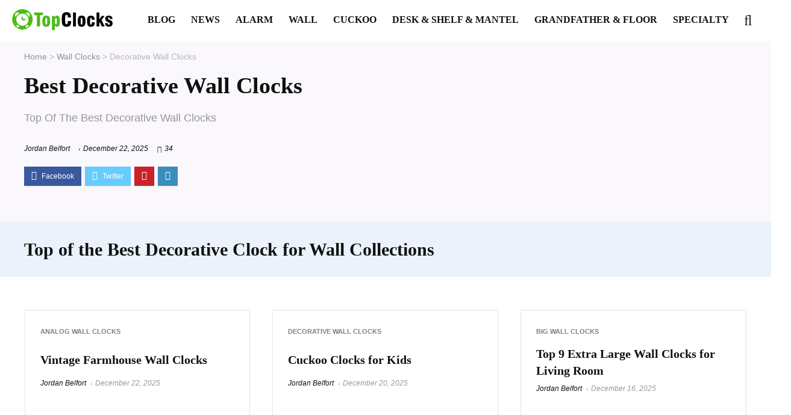

--- FILE ---
content_type: text/html; charset=UTF-8
request_url: https://www.top-clocks.com/decorative-wall-clocks/
body_size: 16277
content:
<!DOCTYPE html><html lang="en-US"><head><script data-no-optimize="1">var litespeed_docref=sessionStorage.getItem("litespeed_docref");litespeed_docref&&(Object.defineProperty(document,"referrer",{get:function(){return litespeed_docref}}),sessionStorage.removeItem("litespeed_docref"));</script><meta charset="UTF-8"><meta name="viewport" content="width=device-width,initial-scale=1.0"><link rel="icon" href="https://www.top-clocks.com/favicon.ico"><link rel="shortcut icon" href="https://www.top-clocks.com/favicon.ico"><meta name='robots' content='index, follow, max-image-preview:large, max-snippet:-1, max-video-preview:-1'><title>Best Decorative Wall Clocks &#8211; TOP-CLOCKS.COM</title><meta name="description" content="Top of the Best Decorative Wall Clocks &#8211; Get details of our our exclusive collection for the Modern Home"><link rel="canonical" href="https://www.top-clocks.com/decorative-wall-clocks/"><meta property="og:locale" content="en_US"><meta property="og:type" content="article"><meta property="og:title" content="Decorative Wall Clocks Archives"><meta property="og:description" content="Top of the Best Decorative Wall Clocks &#8211; Get details of our our exclusive collection for the Modern Home"><meta property="og:url" content="https://www.top-clocks.com/decorative-wall-clocks/"><meta property="og:site_name" content="Top Of The Best Modern Clocks"><meta property="og:image" content="https://www.top-clocks.com/wp-content/uploads/2025/10/howardmillercambriaiiwallclock.jpg"><meta name="twitter:card" content="summary_large_image"><link data-optimized="2" rel="stylesheet" href="https://www.top-clocks.com/wp-content/litespeed/css/35018b2e6b8a1c7bf4dd153b322333bb.css?ver=b8ab5" /> <script type="litespeed/javascript" data-src="https://www.top-clocks.com/wp-includes/js/jquery/jquery.min.js" id="jquery-core-js"></script> <link rel="preload" href="https://www.top-clocks.com/wp-content/themes/rehub-theme/fonts/rhicons.woff2?3oibrk" as="font" type="font/woff2" crossorigin><link rel="icon" href="https://www.top-clocks.com/wp-content/uploads/2024/06/mtopclocks.svg" sizes="32x32"><link rel="icon" href="https://www.top-clocks.com/wp-content/uploads/2024/06/mtopclocks.svg" sizes="192x192"><link rel="apple-touch-icon" href="https://www.top-clocks.com/wp-content/uploads/2024/06/mtopclocks.svg"><meta name="msapplication-TileImage" content="https://www.top-clocks.com/wp-content/uploads/2024/06/mtopclocks.svg"></head><body class="archive category category-decorative-wall-clocks category-94 wp-custom-logo wp-embed-responsive wp-theme-rehub-theme gspbody gspb-bodyfront noinnerpadding"><div class="rh-outer-wrap"><div id="top_ankor"></div><header id="main_header" class="white_style width-100p position-relative"><div class="header_wrap"><div class="rh-stickme header_five_style logo_section_wrap header_one_row"><div class="rh-container tabletblockdisplay mb0 disabletabletpadding"><div class="logo-section rh-flex-center-align tabletblockdisplay disabletabletpadding mb0"><div class="logo hideontablet"><a href="https://www.top-clocks.com" class="logo_image"><img data-lazyloaded="1" src="[data-uri]" data-src="https://www.top-clocks.com/wp-content/uploads/2024/01/topclocks.svg" alt="Top Of The Best Modern Clocks" ></a></div><div class="main-nav mob-logo-enabled rh-flex-right-align white_style"><nav class="top_menu"><ul id="menu-top" class="menu"><li id="menu-item-5480" class="menu-item menu-item-type-post_type menu-item-object-page"><a title="Magazine About Top Of The Best Modern Clocks" href="https://www.top-clocks.com/blog/">Blog</a></li><li id="menu-item-5528" class="menu-item menu-item-type-post_type menu-item-object-page"><a title="Top Of The Best Modern Clock News" href="https://www.top-clocks.com/modern-clock-news/">News</a></li><li id="menu-item-5296" class="menu-item menu-item-type-taxonomy menu-item-object-category"><a title="Alarm Clocks" href="https://www.top-clocks.com/alarm-clocks/">Alarm</a></li><li id="menu-item-5297" class="menu-item menu-item-type-taxonomy menu-item-object-category current-category-ancestor"><a title="Wall Clocks" href="https://www.top-clocks.com/wall-clocks/">Wall</a></li><li id="menu-item-5298" class="menu-item menu-item-type-taxonomy menu-item-object-category"><a title="Cuckoo Clocks" href="https://www.top-clocks.com/cuckoo-clocks/">Cuckoo</a></li><li id="menu-item-5299" class="menu-item menu-item-type-taxonomy menu-item-object-category"><a title="Desk &#038; Shelf &#038; Mantel Clocks" href="https://www.top-clocks.com/desk-shelf-mantel-clocks/">Desk &#038; Shelf &#038; Mantel</a></li><li id="menu-item-5300" class="menu-item menu-item-type-taxonomy menu-item-object-category"><a title="Grandfather &#038; Floor Clocks" href="https://www.top-clocks.com/grandfather-floor-clocks/">Grandfather &#038; Floor</a></li><li id="menu-item-12445" class="menu-item menu-item-type-taxonomy menu-item-object-category"><a title="Specialty Clocks" href="https://www.top-clocks.com/specialty-clocks/">Specialty</a></li></ul></nav><div class="responsive_nav_wrap rh_mobile_menu"><div id="dl-menu" class="dl-menuwrapper rh-flex-center-align"><button id="dl-trigger" class="dl-trigger" aria-label="Menu"><svg viewBox="0 0 32 32" xmlns="http://www.w3.org/2000/svg"><g><line stroke-linecap="round" id="rhlinemenu_1" y2="7" x2="29" y1="7" x1="3"/><line stroke-linecap="round" id="rhlinemenu_2" y2="16" x2="18" y1="16" x1="3"/><line stroke-linecap="round" id="rhlinemenu_3" y2="25" x2="26" y1="25" x1="3"/></g></svg></button><div id="mobile-menu-icons" class="rh-flex-center-align rh-flex-right-align"><button class='icon-search-onclick' aria-label='Search'><i class='rhicon rhi-search'></i></button></div></div></div></div><div class="header-actions-logo"><div class="rh-flex-center-align"><div class="celldisplay rh-search-icon rh-header-icon text-center"><span class="icon-search-onclick cursorpointer"></span></div></div></div></div></div></div></div></header><div class="rh_post_layout_default rh_post_layout_outside" id="rh_woo_layout_inimage"><div class="rh-container"><div class="pt20 pb20 clearfix"><div class="title_single_area mb0 rh-flex-eq-height rh-flex-justify-btw flowhidden"><div class="rh-336-content-area"><div class="breadcrumb font90 rh_opacity_7"><a href="https://www.top-clocks.com/" >Home</a> &gt; <span><a href="https://www.top-clocks.com/wall-clocks/">Wall Clocks</a></span> &gt; <span class="current">Decorative Wall Clocks</span></div><h1>Best Decorative Wall Clocks</h1><article class='mb20 font120 rh_opacity_5'><p>Top Of The Best Decorative Wall Clocks</p></article><div class="meta post-meta mb20 flowhidden"><span class="admin_meta"><a class="admin" href="https://www.top-clocks.com/author/jordanbelfort/">Jordan Belfort</a></span><span class="date_meta">December 22, 2025</span><span class="postview_meta">34</span></div><div class="top_share"><div class="post_share"><div class="social_icon row_social_inpost"><div class="favour_in_row favour_btn_red"></div><span data-href="https://www.facebook.com/sharer/sharer.php?u=https%3A%2F%2Fwww.top-clocks.com%2Fvintage-farmhouse-wall-clocks%2F" class="fb share-link-image" data-service="facebook"><i class="rhicon rhi-facebook"></i></span><span data-href="https://twitter.com/share?url=https%3A%2F%2Fwww.top-clocks.com%2Fvintage-farmhouse-wall-clocks%2F&text=Top+5+Best+Vintage+Farmhouse+Wall+Clocks" class="tw share-link-image" data-service="twitter"><i class="rhicon rhi-twitter"></i></span><span data-href="https://pinterest.com/pin/create/button/?url=https%3A%2F%2Fwww.top-clocks.com%2Fvintage-farmhouse-wall-clocks%2F&amp;media=https://www.top-clocks.com/wp-content/uploads/2025/12/Vintage-Farmhouse-Wall-Clocks.jpg&amp;description=Top+5+Best+Vintage+Farmhouse+Wall+Clocks" class="pn share-link-image" data-service="pinterest"><i class="rhicon rhi-pinterest-p"></i></span><span data-href="mailto:?subject=Top+5+Best+Vintage+Farmhouse+Wall+Clocks&body=Check out: https%3A%2F%2Fwww.top-clocks.com%2Fvintage-farmhouse-wall-clocks%2F - Top+Of+The+Best+Modern+Clocks" class="in share-link-image" data-service="email"><i class="rhicon rhi-envelope"></i></span></div></div></div></div><div class="post-head-image-part position-relative rh-336-sidebar mb0 rh-flex-center-align rh-flex-justify-center mobmb15 zind-1"><img src="https://www.top-clocks.com/wp-content/themes/rehub-theme/images/default/noimage_450_350.png" data-src="https://www.top-clocks.com/wp-content/uploads/2025/12/Vintage-Farmhouse-Wall-Clocks-350x350.jpg" alt="Vintage Farmhouse Wall Clocks" class="lazyload " style="max-height:300px;width:auto;" width="350" height="350"></div></div></div></div></div><div class="gspb_container wp-block-greenshift-blocks-container"><div class="rh-color-heading alignfull pt30 pb30 blackcolor mb35" style="background-color:#ebf2fc"><div class="rh-container"><h2 class="mt0 mb0 font200" style="color:#111">Top of the Best Decorative Clock for Wall Collections</h2></div></div></div><div class="rh-container mt25"><div class="rh-content-wrap clearfix"><div class="main-side clearfix full_width"><div class="masonry_grid_fullwidth col_wrap_three pb30 re_aj_pag_auto_wrap" data-filterargs='{"posts_per_page":12,"cat":94,"paged":1,"post_type":"post"}' data-template="query_type3" id="rh_loop_611834752" data-innerargs='{"exerpt_count":"","disable_meta":"","enable_btn":"","disable_btn":1,"disable_act":0,"price_meta":"1","aff_link":0,"type":""}'><article class="small_post col_item"><div class="mb10 position-relative width-100p"><div class="cats_def floatleft pr30 rtlpl30"><a href="https://www.top-clocks.com/vintage-wall-clocks/" class="font70 fontbold greycolor inlinestyle lineheight15 mb5 mr5 upper-text-trans cat-103">Analog Wall Clocks</a></div></div><h3 class="clearbox flexbasisclear mb10 mt0"><a href="https://www.top-clocks.com/vintage-farmhouse-wall-clocks/">Vintage Farmhouse Wall Clocks</a></h3><div class="post-meta flexbasisclear"><span class="admin_meta"><a class="admin" href="https://www.top-clocks.com/author/jordanbelfort/">Jordan Belfort</a></span><span class="date_meta">December 22, 2025</span></div><figure class="width-100p position-relative mb15"><div class="social_icon social_icon_inimage small_social_inimage"><span data-href="https://www.facebook.com/sharer/sharer.php?u=https%3A%2F%2Fwww.top-clocks.com%2Fvintage-farmhouse-wall-clocks%2F" class="fb share-link-image" data-service="facebook"><i class="rhicon rhi-facebook"></i></span><span data-href="https://twitter.com/share?url=https%3A%2F%2Fwww.top-clocks.com%2Fvintage-farmhouse-wall-clocks%2F&text=Top+5+Best+Vintage+Farmhouse+Wall+Clocks" class="tw share-link-image" data-service="twitter"><i class="rhicon rhi-twitter"></i></span><span data-href="https://pinterest.com/pin/create/button/?url=https%3A%2F%2Fwww.top-clocks.com%2Fvintage-farmhouse-wall-clocks%2F&amp;media=https://www.top-clocks.com/wp-content/uploads/2025/12/Vintage-Farmhouse-Wall-Clocks.jpg&amp;description=Top+5+Best+Vintage+Farmhouse+Wall+Clocks" class="pn share-link-image" data-service="pinterest"><i class="rhicon rhi-pinterest-p"></i></span></div><a href="https://www.top-clocks.com/vintage-farmhouse-wall-clocks/"><img src="https://www.top-clocks.com/wp-content/themes/rehub-theme/images/default/noimage_336_220.png" data-src="https://www.top-clocks.com/wp-content/uploads/2025/12/Vintage-Farmhouse-Wall-Clocks-336x220.jpg" alt="Vintage Farmhouse Wall Clocks" class="lazyload " width="336" height="220"></a></figure><div class="wp-block-group is-layout-flow wp-block-group-is-layout-flow"></div><p> Can a clock be cozy, loud, or downright charming? Spoiler: yes — and we tested a few that do it all. Time to give your walls personality. We've all stood in front of a blank wall and imagined ...</p></article><article class="small_post col_item"><div class="mb10 position-relative width-100p"><div class="cats_def floatleft pr30 rtlpl30"><a href="https://www.top-clocks.com/modern-cuckoo-clocks/" class="font70 fontbold greycolor inlinestyle lineheight15 mb5 mr5 upper-text-trans cat-105">Decorative Wall Clocks</a></div></div><h3 class="clearbox flexbasisclear mb10 mt0"><a href="https://www.top-clocks.com/cuckoo-clocks-for-kids/">Cuckoo Clocks for Kids</a></h3><div class="post-meta flexbasisclear"><span class="admin_meta"><a class="admin" href="https://www.top-clocks.com/author/jordanbelfort/">Jordan Belfort</a></span><span class="date_meta">December 20, 2025</span></div><figure class="width-100p position-relative mb15"><div class="social_icon social_icon_inimage small_social_inimage"><span data-href="https://www.facebook.com/sharer/sharer.php?u=https%3A%2F%2Fwww.top-clocks.com%2Fcuckoo-clocks-for-kids%2F" class="fb share-link-image" data-service="facebook"><i class="rhicon rhi-facebook"></i></span><span data-href="https://twitter.com/share?url=https%3A%2F%2Fwww.top-clocks.com%2Fcuckoo-clocks-for-kids%2F&text=Top+5+Best+Cuckoo+Clocks+for+Kids" class="tw share-link-image" data-service="twitter"><i class="rhicon rhi-twitter"></i></span><span data-href="https://pinterest.com/pin/create/button/?url=https%3A%2F%2Fwww.top-clocks.com%2Fcuckoo-clocks-for-kids%2F&amp;media=https://www.top-clocks.com/wp-content/uploads/2025/12/Cuckoo-Clocks-for-Kids.jpg&amp;description=Top+5+Best+Cuckoo+Clocks+for+Kids" class="pn share-link-image" data-service="pinterest"><i class="rhicon rhi-pinterest-p"></i></span></div><a href="https://www.top-clocks.com/cuckoo-clocks-for-kids/"><img src="https://www.top-clocks.com/wp-content/themes/rehub-theme/images/default/noimage_336_220.png" data-src="https://www.top-clocks.com/wp-content/uploads/2025/12/Cuckoo-Clocks-for-Kids-336x220.jpg" alt="Cuckoo Clocks for Kids" class="lazyload " width="336" height="220"></a></figure><div class="wp-block-group is-layout-flow wp-block-group-is-layout-flow"></div><p>Cuckoo Clocks for Kids: Fun, Educational & Kid-Friendly TimepiecesCuckoo Clocks for Kids are more than just decorative wall clocks — they are playful learning tools designed to help children ...</p></article><article class="small_post col_item"><div class="mb10 position-relative width-100p"><div class="cats_def floatleft pr30 rtlpl30"><a href="https://www.top-clocks.com/large-wall-clocks/" class="font70 fontbold greycolor inlinestyle lineheight15 mb5 mr5 upper-text-trans cat-97">Big Wall Clocks</a></div></div><h3 class="clearbox flexbasisclear mb10 mt0"><a href="https://www.top-clocks.com/extra-large-wall-clocks-for-living-room/">Top 9 Extra Large Wall Clocks for Living Room</a></h3><div class="post-meta flexbasisclear"><span class="admin_meta"><a class="admin" href="https://www.top-clocks.com/author/jordanbelfort/">Jordan Belfort</a></span><span class="date_meta">December 16, 2025</span></div><figure class="width-100p position-relative mb15"><div class="social_icon social_icon_inimage small_social_inimage"><span data-href="https://www.facebook.com/sharer/sharer.php?u=https%3A%2F%2Fwww.top-clocks.com%2Fextra-large-wall-clocks-for-living-room%2F" class="fb share-link-image" data-service="facebook"><i class="rhicon rhi-facebook"></i></span><span data-href="https://twitter.com/share?url=https%3A%2F%2Fwww.top-clocks.com%2Fextra-large-wall-clocks-for-living-room%2F&text=Top+9+Best+Extra+Large+Wall+Clocks+for+Living+Room" class="tw share-link-image" data-service="twitter"><i class="rhicon rhi-twitter"></i></span><span data-href="https://pinterest.com/pin/create/button/?url=https%3A%2F%2Fwww.top-clocks.com%2Fextra-large-wall-clocks-for-living-room%2F&amp;media=https://www.top-clocks.com/wp-content/uploads/2025/05/Extra-Large-Wall-Clocks-for-Living-Room.jpg&amp;description=Top+9+Best+Extra+Large+Wall+Clocks+for+Living+Room" class="pn share-link-image" data-service="pinterest"><i class="rhicon rhi-pinterest-p"></i></span></div><a href="https://www.top-clocks.com/extra-large-wall-clocks-for-living-room/"><img src="https://www.top-clocks.com/wp-content/themes/rehub-theme/images/default/noimage_336_220.png" data-src="https://www.top-clocks.com/wp-content/uploads/2025/05/Extra-Large-Wall-Clocks-for-Living-Room-336x220.jpg" alt="Extra Large Wall Clocks for Living Room" class="lazyload " width="336" height="220"></a></figure><div class="wp-block-group is-layout-flow wp-block-group-is-layout-flow"></div><p>Extra Large Wall Clocks for Living Room SpacesExtra Large Wall Clocks for Living Room interiors are more than timekeeping tools—they are bold design elements that anchor large walls and open spaces. ...</p></article><article class="small_post col_item"><div class="mb10 position-relative width-100p"><div class="cats_def floatleft pr30 rtlpl30"><a href="https://www.top-clocks.com/large-wall-clocks/" class="font70 fontbold greycolor inlinestyle lineheight15 mb5 mr5 upper-text-trans cat-97">Decorative Wall Clocks</a></div></div><h3 class="clearbox flexbasisclear mb10 mt0"><a href="https://www.top-clocks.com/large-farmhouse-wall-clocks/">Top 8 Large Farmhouse Wall Clocks</a></h3><div class="post-meta flexbasisclear"><span class="admin_meta"><a class="admin" href="https://www.top-clocks.com/author/jordanbelfort/">Jordan Belfort</a></span><span class="date_meta">December 9, 2025</span></div><figure class="width-100p position-relative mb15"><div class="social_icon social_icon_inimage small_social_inimage"><span data-href="https://www.facebook.com/sharer/sharer.php?u=https%3A%2F%2Fwww.top-clocks.com%2Flarge-farmhouse-wall-clocks%2F" class="fb share-link-image" data-service="facebook"><i class="rhicon rhi-facebook"></i></span><span data-href="https://twitter.com/share?url=https%3A%2F%2Fwww.top-clocks.com%2Flarge-farmhouse-wall-clocks%2F&text=Top+8+Best+Large+Farmhouse+Wall+Clocks" class="tw share-link-image" data-service="twitter"><i class="rhicon rhi-twitter"></i></span><span data-href="https://pinterest.com/pin/create/button/?url=https%3A%2F%2Fwww.top-clocks.com%2Flarge-farmhouse-wall-clocks%2F&amp;media=https://www.top-clocks.com/wp-content/uploads/2025/10/24rusticwhiteromannumeralclock.jpg&amp;description=Top+8+Best+Large+Farmhouse+Wall+Clocks" class="pn share-link-image" data-service="pinterest"><i class="rhicon rhi-pinterest-p"></i></span></div><a href="https://www.top-clocks.com/large-farmhouse-wall-clocks/"><img src="https://www.top-clocks.com/wp-content/themes/rehub-theme/images/default/noimage_336_220.png" data-src="https://www.top-clocks.com/wp-content/uploads/2025/10/24rusticwhiteromannumeralclock.jpg" alt="Top 8 Best Large Farmhouse Wall Clocks" class="lazyload " width="336" height="220"></a></figure><div class="wp-block-group is-layout-flow wp-block-group-is-layout-flow"></div><p>Best Large Farmhouse Wall Clocks for Rustic & Modern HomesLarge Farmhouse Wall Clocks bring an inviting blend of rustic charm, natural textures, and oversized character to any living space. Designed ...</p></article><article class="small_post col_item"><div class="mb10 position-relative width-100p"><div class="cats_def floatleft pr30 rtlpl30"><a href="https://www.top-clocks.com/modern-wall-clocks/" class="font70 fontbold greycolor inlinestyle lineheight15 mb5 mr5 upper-text-trans cat-99">Decorative Wall Clocks</a></div></div><h3 class="clearbox flexbasisclear mb10 mt0"><a href="https://www.top-clocks.com/vintage-neon-wall-clocks/">Vintage Neon Wall Clocks</a></h3><div class="post-meta flexbasisclear"><span class="admin_meta"><a class="admin" href="https://www.top-clocks.com/author/jordanbelfort/">Jordan Belfort</a></span><span class="date_meta">December 9, 2025</span></div><figure class="width-100p position-relative mb15"><div class="social_icon social_icon_inimage small_social_inimage"><span data-href="https://www.facebook.com/sharer/sharer.php?u=https%3A%2F%2Fwww.top-clocks.com%2Fvintage-neon-wall-clocks%2F" class="fb share-link-image" data-service="facebook"><i class="rhicon rhi-facebook"></i></span><span data-href="https://twitter.com/share?url=https%3A%2F%2Fwww.top-clocks.com%2Fvintage-neon-wall-clocks%2F&text=Top+6+Best+Vintage+Neon+Wall+Clocks" class="tw share-link-image" data-service="twitter"><i class="rhicon rhi-twitter"></i></span><span data-href="https://pinterest.com/pin/create/button/?url=https%3A%2F%2Fwww.top-clocks.com%2Fvintage-neon-wall-clocks%2F&amp;media=https://www.top-clocks.com/wp-content/uploads/2025/10/mobilgasbluedouble-neon15advertisingclock.jpg&amp;description=Top+6+Best+Vintage+Neon+Wall+Clocks" class="pn share-link-image" data-service="pinterest"><i class="rhicon rhi-pinterest-p"></i></span></div><a href="https://www.top-clocks.com/vintage-neon-wall-clocks/"><img src="https://www.top-clocks.com/wp-content/themes/rehub-theme/images/default/noimage_336_220.png" data-src="https://www.top-clocks.com/wp-content/uploads/2025/10/mobilgasbluedouble-neon15advertisingclock.jpg" alt="Top 6 Best Vintage Neon Wall Clocks" class="lazyload " width="336" height="220"></a></figure><div class="wp-block-group is-layout-flow wp-block-group-is-layout-flow"></div><p>Best Vintage Neon Wall Clocks for Retro-Inspired SpacesVintage Neon Wall Clocks deliver a bold blend of retro character, glowing neon color, and classic mid-century style—making them standout décor ...</p></article><article class="small_post col_item"><div class="mb10 position-relative width-100p"><div class="cats_def floatleft pr30 rtlpl30"><a href="https://www.top-clocks.com/large-wall-clocks/" class="font70 fontbold greycolor inlinestyle lineheight15 mb5 mr5 upper-text-trans cat-97">Big Wall Clocks</a></div></div><h3 class="clearbox flexbasisclear mb10 mt0"><a href="https://www.top-clocks.com/extra-large-farmhouse-wall-clocks/">Top 8 Extra-Large Farmhouse Wall Clocks</a></h3><div class="post-meta flexbasisclear"><span class="admin_meta"><a class="admin" href="https://www.top-clocks.com/author/jordanbelfort/">Jordan Belfort</a></span><span class="date_meta">November 30, 2025</span></div><figure class="width-100p position-relative mb15"><div class="social_icon social_icon_inimage small_social_inimage"><span data-href="https://www.facebook.com/sharer/sharer.php?u=https%3A%2F%2Fwww.top-clocks.com%2Fextra-large-farmhouse-wall-clocks%2F" class="fb share-link-image" data-service="facebook"><i class="rhicon rhi-facebook"></i></span><span data-href="https://twitter.com/share?url=https%3A%2F%2Fwww.top-clocks.com%2Fextra-large-farmhouse-wall-clocks%2F&text=Top+8+Best+Extra-Large+Farmhouse+Wall+Clocks" class="tw share-link-image" data-service="twitter"><i class="rhicon rhi-twitter"></i></span><span data-href="https://pinterest.com/pin/create/button/?url=https%3A%2F%2Fwww.top-clocks.com%2Fextra-large-farmhouse-wall-clocks%2F&amp;media=https://www.top-clocks.com/wp-content/uploads/2025/10/30-inchmovinggearsrusticsteampunkclock.jpg&amp;description=Top+8+Best+Extra-Large+Farmhouse+Wall+Clocks" class="pn share-link-image" data-service="pinterest"><i class="rhicon rhi-pinterest-p"></i></span></div><a href="https://www.top-clocks.com/extra-large-farmhouse-wall-clocks/"><img src="https://www.top-clocks.com/wp-content/themes/rehub-theme/images/default/noimage_336_220.png" data-src="https://www.top-clocks.com/wp-content/uploads/2025/10/30-inchmovinggearsrusticsteampunkclock.jpg" alt="Top 8 Best Extra-Large Farmhouse Wall Clocks" class="lazyload " width="336" height="220"></a></figure><div class="wp-block-group is-layout-flow wp-block-group-is-layout-flow"></div><p>Is your extra-large farmhouse wall clock telling time — or making a statement?Extra-large farmhouse wall clocks are basically wall jewelry. They stop people in their tracks. They give rooms instant ...</p></article><article class="small_post col_item"><div class="mb10 position-relative width-100p"><div class="cats_def floatleft pr30 rtlpl30"><a href="https://www.top-clocks.com/modern-wall-clocks/" class="font70 fontbold greycolor inlinestyle lineheight15 mb5 mr5 upper-text-trans cat-99">Decorative Wall Clocks</a></div></div><h3 class="clearbox flexbasisclear mb10 mt0"><a href="https://www.top-clocks.com/modern-mechanical-wall-clocks/">Top 8 Modern Mechanical Wall Clocks</a></h3><div class="post-meta flexbasisclear"><span class="admin_meta"><a class="admin" href="https://www.top-clocks.com/author/jordanbelfort/">Jordan Belfort</a></span><span class="date_meta">November 25, 2025</span></div><figure class="width-100p position-relative mb15"><div class="social_icon social_icon_inimage small_social_inimage"><span data-href="https://www.facebook.com/sharer/sharer.php?u=https%3A%2F%2Fwww.top-clocks.com%2Fmodern-mechanical-wall-clocks%2F" class="fb share-link-image" data-service="facebook"><i class="rhicon rhi-facebook"></i></span><span data-href="https://twitter.com/share?url=https%3A%2F%2Fwww.top-clocks.com%2Fmodern-mechanical-wall-clocks%2F&text=Top+8+Best+Modern+Mechanical+Wall+Clocks" class="tw share-link-image" data-service="twitter"><i class="rhicon rhi-twitter"></i></span><span data-href="https://pinterest.com/pin/create/button/?url=https%3A%2F%2Fwww.top-clocks.com%2Fmodern-mechanical-wall-clocks%2F&amp;media=https://www.top-clocks.com/wp-content/uploads/2025/10/hermleravensburgweight-drivenwallclock-2.jpg&amp;description=Top+8+Best+Modern+Mechanical+Wall+Clocks" class="pn share-link-image" data-service="pinterest"><i class="rhicon rhi-pinterest-p"></i></span></div><a href="https://www.top-clocks.com/modern-mechanical-wall-clocks/"><img src="https://www.top-clocks.com/wp-content/themes/rehub-theme/images/default/noimage_336_220.png" data-src="https://www.top-clocks.com/wp-content/uploads/2025/10/hermleravensburgweight-drivenwallclock-2.jpg" alt="Top 8 Best Modern Mechanical Wall Clocks" class="lazyload " width="336" height="220"></a></figure><div class="wp-block-group is-layout-flow wp-block-group-is-layout-flow"></div><p> Tick, tock, or show-stopper — are we buying time or a conversation starter? Time is a statement. A wall clock can be subtle and precise or loud and theatrical. We like both, as long as it’s built ...</p></article><article class="small_post col_item"><div class="mb10 position-relative width-100p"><div class="cats_def floatleft pr30 rtlpl30"><a href="https://www.top-clocks.com/decorative-wall-clocks/" class="font70 fontbold greycolor inlinestyle lineheight15 mb5 mr5 upper-text-trans cat-94">Decorative Wall Clocks</a></div></div><h3 class="clearbox flexbasisclear mb10 mt0"><a href="https://www.top-clocks.com/wood-farmhouse-wall-clocks/">Top 8 Wood Farmhouse Wall Clocks</a></h3><div class="post-meta flexbasisclear"><span class="admin_meta"><a class="admin" href="https://www.top-clocks.com/author/jordanbelfort/">Jordan Belfort</a></span><span class="date_meta">November 22, 2025</span></div><figure class="width-100p position-relative mb15"><div class="social_icon social_icon_inimage small_social_inimage"><span data-href="https://www.facebook.com/sharer/sharer.php?u=https%3A%2F%2Fwww.top-clocks.com%2Fwood-farmhouse-wall-clocks%2F" class="fb share-link-image" data-service="facebook"><i class="rhicon rhi-facebook"></i></span><span data-href="https://twitter.com/share?url=https%3A%2F%2Fwww.top-clocks.com%2Fwood-farmhouse-wall-clocks%2F&text=Top+8+Best+Wood+Farmhouse+Wall+Clocks" class="tw share-link-image" data-service="twitter"><i class="rhicon rhi-twitter"></i></span><span data-href="https://pinterest.com/pin/create/button/?url=https%3A%2F%2Fwww.top-clocks.com%2Fwood-farmhouse-wall-clocks%2F&amp;media=https://www.top-clocks.com/wp-content/uploads/2025/10/24-inchwashedwhitewoodfarmhouseclock.jpg&amp;description=Top+8+Best+Wood+Farmhouse+Wall+Clocks" class="pn share-link-image" data-service="pinterest"><i class="rhicon rhi-pinterest-p"></i></span></div><a href="https://www.top-clocks.com/wood-farmhouse-wall-clocks/"><img src="https://www.top-clocks.com/wp-content/themes/rehub-theme/images/default/noimage_336_220.png" data-src="https://www.top-clocks.com/wp-content/uploads/2025/10/24-inchwashedwhitewoodfarmhouseclock.jpg" alt="Top 8 Best Wood Farmhouse Wall Clocks" class="lazyload " width="336" height="220"></a></figure><div class="wp-block-group is-layout-flow wp-block-group-is-layout-flow"></div><p> Does your wall need a little country charm (and a lot less ticking)? Time looks better in wood. We think a clock should do more than tell time — it should add soul to the room. We looked for ...</p></article><article class="small_post col_item"><div class="mb10 position-relative width-100p"><div class="cats_def floatleft pr30 rtlpl30"><a href="https://www.top-clocks.com/decorative-wall-clocks/" class="font70 fontbold greycolor inlinestyle lineheight15 mb5 mr5 upper-text-trans cat-94">Decorative Wall Clocks</a></div></div><h3 class="clearbox flexbasisclear mb10 mt0"><a href="https://www.top-clocks.com/steampunk-wall-clocks/">Top 10 Steampunk Wall Clocks</a></h3><div class="post-meta flexbasisclear"><span class="admin_meta"><a class="admin" href="https://www.top-clocks.com/author/jordanbelfort/">Jordan Belfort</a></span><span class="date_meta">November 8, 2025</span></div><figure class="width-100p position-relative mb15"><div class="social_icon social_icon_inimage small_social_inimage"><span data-href="https://www.facebook.com/sharer/sharer.php?u=https%3A%2F%2Fwww.top-clocks.com%2Fsteampunk-wall-clocks%2F" class="fb share-link-image" data-service="facebook"><i class="rhicon rhi-facebook"></i></span><span data-href="https://twitter.com/share?url=https%3A%2F%2Fwww.top-clocks.com%2Fsteampunk-wall-clocks%2F&text=Top+10+Best+Steampunk+Wall+Clocks" class="tw share-link-image" data-service="twitter"><i class="rhicon rhi-twitter"></i></span><span data-href="https://pinterest.com/pin/create/button/?url=https%3A%2F%2Fwww.top-clocks.com%2Fsteampunk-wall-clocks%2F&amp;media=https://www.top-clocks.com/wp-content/uploads/2025/10/21largecoppermovinggearwallclock.jpg&amp;description=Top+10+Best+Steampunk+Wall+Clocks" class="pn share-link-image" data-service="pinterest"><i class="rhicon rhi-pinterest-p"></i></span></div><a href="https://www.top-clocks.com/steampunk-wall-clocks/"><img src="https://www.top-clocks.com/wp-content/themes/rehub-theme/images/default/noimage_336_220.png" data-src="https://www.top-clocks.com/wp-content/uploads/2025/10/21largecoppermovinggearwallclock.jpg" alt="Top 10 Best Steampunk Wall Clocks" class="lazyload " width="336" height="220"></a></figure><div class="wp-block-group is-layout-flow wp-block-group-is-layout-flow"></div><p> Gears, brass, and a little attitude — which one will steal your wall's spotlight? STEAMPUNK WALL CLOCKS ARE STATEMENTS. They demand attention and make any wall feel alive. We looked for scale, ...</p></article><article class="small_post col_item"><div class="mb10 position-relative width-100p"><div class="cats_def floatleft pr30 rtlpl30"><a href="https://www.top-clocks.com/kitchen-wall-clocks/" class="font70 fontbold greycolor inlinestyle lineheight15 mb5 mr5 upper-text-trans cat-96">Decorative Wall Clocks</a></div></div><h3 class="clearbox flexbasisclear mb10 mt0"><a href="https://www.top-clocks.com/kitchen-decor-wall-clocks/">Top 10 Kitchen Decor Wall Clocks</a></h3><div class="post-meta flexbasisclear"><span class="admin_meta"><a class="admin" href="https://www.top-clocks.com/author/jordanbelfort/">Jordan Belfort</a></span><span class="date_meta">November 5, 2025</span></div><figure class="width-100p position-relative mb15"><div class="social_icon social_icon_inimage small_social_inimage"><span data-href="https://www.facebook.com/sharer/sharer.php?u=https%3A%2F%2Fwww.top-clocks.com%2Fkitchen-decor-wall-clocks%2F" class="fb share-link-image" data-service="facebook"><i class="rhicon rhi-facebook"></i></span><span data-href="https://twitter.com/share?url=https%3A%2F%2Fwww.top-clocks.com%2Fkitchen-decor-wall-clocks%2F&text=Top+10+Best+Kitchen+Decor+Wall+Clocks" class="tw share-link-image" data-service="twitter"><i class="rhicon rhi-twitter"></i></span><span data-href="https://pinterest.com/pin/create/button/?url=https%3A%2F%2Fwww.top-clocks.com%2Fkitchen-decor-wall-clocks%2F&amp;media=https://www.top-clocks.com/wp-content/uploads/2025/11/10-inchclassicsilentofficeclock.jpg&amp;description=Top+10+Best+Kitchen+Decor+Wall+Clocks" class="pn share-link-image" data-service="pinterest"><i class="rhicon rhi-pinterest-p"></i></span></div><a href="https://www.top-clocks.com/kitchen-decor-wall-clocks/"><img src="https://www.top-clocks.com/wp-content/themes/rehub-theme/images/default/noimage_336_220.png" data-src="https://www.top-clocks.com/wp-content/uploads/2025/11/10-inchclassicsilentofficeclock.jpg" alt="Top 10 Best Kitchen Decor Wall Clocks" class="lazyload " width="336" height="220"></a></figure><div class="wp-block-group is-layout-flow wp-block-group-is-layout-flow"></div><p>A silent kitchen decor wall clock can save your sanity. Nothing ruins a dinner rush like a loud tick or a dial you can’t read from the counter.We compared practical, decorative, and oversized designs ...</p></article><article class="small_post col_item"><div class="mb10 position-relative width-100p"><div class="cats_def floatleft pr30 rtlpl30"><a href="https://www.top-clocks.com/decorative-wall-clocks/" class="font70 fontbold greycolor inlinestyle lineheight15 mb5 mr5 upper-text-trans cat-94">Decorative Wall Clocks</a></div></div><h3 class="clearbox flexbasisclear mb10 mt0"><a href="https://www.top-clocks.com/wall-clocks-for-lounge/">Top 8 Stylish Wall Clocks for Your Lounge</a></h3><div class="post-meta flexbasisclear"><span class="admin_meta"><a class="admin" href="https://www.top-clocks.com/author/jordanbelfort/">Jordan Belfort</a></span><span class="date_meta">June 24, 2025</span></div><figure class="width-100p position-relative mb15"><div class="social_icon social_icon_inimage small_social_inimage"><span data-href="https://www.facebook.com/sharer/sharer.php?u=https%3A%2F%2Fwww.top-clocks.com%2Fwall-clocks-for-lounge%2F" class="fb share-link-image" data-service="facebook"><i class="rhicon rhi-facebook"></i></span><span data-href="https://twitter.com/share?url=https%3A%2F%2Fwww.top-clocks.com%2Fwall-clocks-for-lounge%2F&text=Top+8+Best+Stylish+Wall+Clocks+for+Your+Lounge" class="tw share-link-image" data-service="twitter"><i class="rhicon rhi-twitter"></i></span><span data-href="https://pinterest.com/pin/create/button/?url=https%3A%2F%2Fwww.top-clocks.com%2Fwall-clocks-for-lounge%2F&amp;media=https://www.top-clocks.com/wp-content/uploads/2025/05/ledsilentwallclock.jpg&amp;description=Top+8+Best+Stylish+Wall+Clocks+for+Your+Lounge" class="pn share-link-image" data-service="pinterest"><i class="rhicon rhi-pinterest-p"></i></span></div><a href="https://www.top-clocks.com/wall-clocks-for-lounge/"><img src="https://www.top-clocks.com/wp-content/themes/rehub-theme/images/default/noimage_336_220.png" data-src="https://www.top-clocks.com/wp-content/uploads/2025/05/ledsilentwallclock.jpg" alt="Top 8 Best Stylish Wall Clocks for Your Lounge" class="lazyload " width="336" height="220"></a></figure><div class="wp-block-group is-layout-flow wp-block-group-is-layout-flow"></div><p>Time flies when you're having fun! But what about when your lounge wall clock is so boring it could make a time traveler fall asleep? We all know that a stylish wall clock can transform an ordinary ...</p></article><article class="small_post col_item"><div class="mb10 position-relative width-100p"><div class="cats_def floatleft pr30 rtlpl30"><a href="https://www.top-clocks.com/decorative-wall-clocks/" class="font70 fontbold greycolor inlinestyle lineheight15 mb5 mr5 upper-text-trans cat-94">Decorative Wall Clocks</a></div></div><h3 class="clearbox flexbasisclear mb10 mt0"><a href="https://www.top-clocks.com/wall-clocks-for-living-room/">Top 10 Stylish Wall Clocks for Your Living Room</a></h3><div class="post-meta flexbasisclear"><span class="admin_meta"><a class="admin" href="https://www.top-clocks.com/author/jordanbelfort/">Jordan Belfort</a></span><span class="date_meta">May 18, 2025</span></div><figure class="width-100p position-relative mb15"><div class="social_icon social_icon_inimage small_social_inimage"><span data-href="https://www.facebook.com/sharer/sharer.php?u=https%3A%2F%2Fwww.top-clocks.com%2Fwall-clocks-for-living-room%2F" class="fb share-link-image" data-service="facebook"><i class="rhicon rhi-facebook"></i></span><span data-href="https://twitter.com/share?url=https%3A%2F%2Fwww.top-clocks.com%2Fwall-clocks-for-living-room%2F&text=Top+10+Stylish+Wall+Clocks+for+Your+Living+Room" class="tw share-link-image" data-service="twitter"><i class="rhicon rhi-twitter"></i></span><span data-href="https://pinterest.com/pin/create/button/?url=https%3A%2F%2Fwww.top-clocks.com%2Fwall-clocks-for-living-room%2F&amp;media=https://www.top-clocks.com/wp-content/uploads/2025/04/elegantpendulumwallclock-2.jpg&amp;description=Top+10+Stylish+Wall+Clocks+for+Your+Living+Room" class="pn share-link-image" data-service="pinterest"><i class="rhicon rhi-pinterest-p"></i></span></div><a href="https://www.top-clocks.com/wall-clocks-for-living-room/"><img src="https://www.top-clocks.com/wp-content/themes/rehub-theme/images/default/noimage_336_220.png" data-src="https://www.top-clocks.com/wp-content/uploads/2025/04/elegantpendulumwallclock-2.jpg" alt="Top 10 Stylish Wall Clocks for Your Living Room" class="lazyload " width="336" height="220"></a></figure><div class="wp-block-group is-layout-flow wp-block-group-is-layout-flow"></div><p>Are you tired of staring at a boring old clocks? Let’s face it—time isn’t just about minutes and hours, it’s about STYLE! The right wall clock can add a touch of personality, spark conversations, and ...</p></article><div class="re_ajax_pagination"><span data-offset="12" data-containerid="rh_loop_611834752" class="re_ajax_pagination_btn def_btn">Show next</span></div></div><div class="clearfix"></div></div></div></div><div class="footer-bottom dark_style"><div class="rh-container clearfix"><div class="rh-flex-eq-height col_wrap_three mb0"><div class="footer_widget mobileblockdisplay pt25 col_item mb0"><div id="media_image-5" class="widget widget_media_image"><div class="title">Top Of The Best Modern Clocks</div><a href="https://www.top-clocks.com"><img data-lazyloaded="1" src="[data-uri]" width="167" height="38" data-src="https://www.top-clocks.com/wp-content/uploads/2025/10/top-clocks.svg" class="image wp-image-12411 attachment-full size-full" alt="Top Of The Best Modern Clocks" style="max-width: 100%; height: auto;" title="Top Of The Best Modern Clocks" decoding="async"></a></div><div id="text-2" class="widget widget_text"><div class="textwidget"><p>TopClocks – a devoted Clocks aficionados and expert reviewers. We&#8217;re Your Best Ultimate Source For Top Clocks Reviews And Expert Guides. Clocks just a they&#8217;re life&#8217;s of our passion. As an Amazon Associate, TopClocks earn from qualifying purchases.</p></div></div></div><div class="footer_widget mobileblockdisplay disablemobilepadding pt25 col_item mb0"><div id="rehub_posts_widget-7" class="widget posts_widget"><div class="title">Interesting Clock Reviews</div><div class="color_sidebar dark_sidebar darkbg whitecolor whitecolorinner padd20"><div class="tabs-item clearfix"><div class="clearfix flowhidden mb15 pb15 border-grey-bottom"><figure class="floatleft width-100 img-maxh-100 img-width-auto"><a href="https://www.top-clocks.com/howard-miller-fables-wall-clocks/"> <img src="https://www.top-clocks.com/wp-content/themes/rehub-theme/images/default/noimage_100_70.png" data-src="https://www.top-clocks.com/wp-content/uploads/2025/05/howardmillerzionpendulumwallclockmodernhomedecorclockstunning-2.jpg" alt="Best Howard Miller Fables Wall Clocks" class="lazyload " width="100" height="9999"> </a></figure><div class="detail floatright width-100-calc pl15 rtlpr15"><div class="mt0 lineheight20 fontnormal font95"><a href="https://www.top-clocks.com/howard-miller-fables-wall-clocks/">Best Howard Miller Fables Wall Clocks</a></div><div class="post-meta"> <span class="cat_link_meta"><a href="https://www.top-clocks.com/modern-wall-clocks/" class="cat">Modern Wall Clocks</a></span></div></div></div><div class="clearfix flowhidden mb15 pb15 border-grey-bottom"><figure class="floatleft width-100 img-maxh-100 img-width-auto"><a href="https://www.top-clocks.com/howard-miller-pendulum-wall-clocks/"> <img src="https://www.top-clocks.com/wp-content/themes/rehub-theme/images/default/noimage_100_70.png" data-src="https://www.top-clocks.com/wp-content/uploads/2025/12/howardmillermirapendulumwallclockwhiteanalogdialwithwoodenfinish.jpg" alt="Best Howard Miller Pendulum Wall Clocks" class="lazyload " width="100" height="9999"> </a></figure><div class="detail floatright width-100-calc pl15 rtlpr15"><div class="mt0 lineheight20 fontnormal font95"><a href="https://www.top-clocks.com/howard-miller-pendulum-wall-clocks/">Best Howard Miller Pendulum Wall Clocks</a></div><div class="post-meta"> <span class="cat_link_meta"><a href="https://www.top-clocks.com/pendulum-wall-clocks/" class="cat">Pendulum Wall Clocks</a></span></div></div></div><div class="clearfix flowhidden"><figure class="floatleft width-100 img-maxh-100 img-width-auto"><a href="https://www.top-clocks.com/collections-etc-vintage-wall-clocks/"> <img src="https://www.top-clocks.com/wp-content/themes/rehub-theme/images/default/noimage_100_70.png" data-src="https://top-clocks.com/wp-content/uploads/2025/01/bedfordclockcollectiondoublesidedwallclockvintageantique-lookmount.jpg" alt="Best Collections Etc Vintage Wall Clocks" class="lazyload " width="100" height="9999"> </a></figure><div class="detail floatright width-100-calc pl15 rtlpr15"><div class="mt0 lineheight20 fontnormal font95"><a href="https://www.top-clocks.com/collections-etc-vintage-wall-clocks/">Best Collections Etc Vintage Wall Clocks</a></div><div class="post-meta"> <span class="cat_link_meta"><a href="https://www.top-clocks.com/vintage-wall-clocks/" class="cat">Vintage Wall Clocks</a></span></div></div></div></div></div></div></div><div class="footer_widget mobileblockdisplay pt25 col_item last mb0"><div id="block-10" class="widget last widget_block"><div class="wpsm-one-half wpsm-column-first"><div class="title">Departments</div><div class="widget_recent_entries"><ul><li><a href="https://www.top-clocks.com/alarm-clocks/">Alarm Clocks</a></li><li><a href="https://www.top-clocks.com/wall-clocks/">Wall Clocks</a></li><li><a href="https://www.top-clocks.com/cuckoo-clocks/">Cuckoo Clocks</a></li><li><a href="https://www.top-clocks.com/desk-shelf-mantel-clocks/">Desk & Shelf & Mantel Clocks</a></li><li><a href="https://www.top-clocks.com/grandfather-floor-clocks/">Grandfather & Floor Clocks</a></li><li><a href="https://www.top-clocks.com/specialty-clocks/">Specialty Clocks</a></li></ul></div></div><div class="wpsm-one-half wpsm-column-last"><div class="title">Information</div><div class="widget_recent_entries"><ul class="menu"><li><a href="https://www.top-clocks.com">Home Page</a></li><li><a rel="privacy-policy" href="https://www.top-clocks.com/privacy-policy/">Privacy Policy</a></li><li><a href="https://www.top-clocks.com/modern-clock-news/" aria-current="page">News</a></li><li><a href="https://www.top-clocks.com/blog/">Blog</a></li></ul></div></div><div class="clearfix"></div></div><div id="categories-8" class="widget last widget_categories"><div class="title">Categories</div><form action="https://www.top-clocks.com" method="get"><label class="screen-reader-text" for="cat">Categories</label><select name='cat' id='cat' class='postform'><option value='-1'>Select Category</option><option class="level-0" value="47">Alarm Clocks&nbsp;&nbsp;(13)</option><option class="level-0" value="61">Analog Alarm Clocks&nbsp;&nbsp;(89)</option><option class="level-0" value="89">Analog Wall Clocks&nbsp;&nbsp;(140)</option><option class="level-0" value="71">Antique Desk Clocks&nbsp;&nbsp;(55)</option><option class="level-0" value="90">Antique Wall Clocks&nbsp;&nbsp;(120)</option><option class="level-0" value="62">Atomic Alarm Clocks&nbsp;&nbsp;(52)</option><option class="level-0" value="72">Atomic Desk Clocks&nbsp;&nbsp;(18)</option><option class="level-0" value="91">Atomic Wall Clocks&nbsp;&nbsp;(91)</option><option class="level-0" value="92">Big Wall Clocks&nbsp;&nbsp;(72)</option><option class="level-0" value="104">Classic Cuckoo Clocks&nbsp;&nbsp;(108)</option><option class="level-0" value="111">Clock Kits&nbsp;&nbsp;(10)</option><option class="level-0" value="63">Cool Alarm Clocks&nbsp;&nbsp;(277)</option><option class="level-0" value="73">Cool Desk Clocks&nbsp;&nbsp;(56)</option><option class="level-0" value="93">Cool Wall Clocks&nbsp;&nbsp;(171)</option><option class="level-0" value="74">Crystal Desk Clocks&nbsp;&nbsp;(35)</option><option class="level-0" value="48">Cuckoo Clocks&nbsp;&nbsp;(8)</option><option class="level-0" value="75">Decorative Desk Clocks&nbsp;&nbsp;(74)</option><option class="level-0" value="94" selected="selected">Decorative Wall Clocks&nbsp;&nbsp;(283)</option><option class="level-0" value="49">Desk &amp; Shelf &amp; Mantel Clocks&nbsp;&nbsp;(9)</option><option class="level-0" value="64">Digital Alarm Clocks&nbsp;&nbsp;(209)</option><option class="level-0" value="76">Digital Desk Clocks&nbsp;&nbsp;(77)</option><option class="level-0" value="95">Digital Wall Clocks&nbsp;&nbsp;(116)</option><option class="level-0" value="60">Dock Alarm Clocks&nbsp;&nbsp;(320)</option><option class="level-0" value="83">Floor Clocks&nbsp;&nbsp;(59)</option><option class="level-0" value="50">Grandfather &amp; Floor Clocks&nbsp;&nbsp;(4)</option><option class="level-0" value="84">Grandfather Clocks&nbsp;&nbsp;(127)</option><option class="level-0" value="96">Kitchen Wall Clocks&nbsp;&nbsp;(95)</option><option class="level-0" value="97">Large Wall Clocks&nbsp;&nbsp;(209)</option><option class="level-0" value="65">Loud Alarm Clocks&nbsp;&nbsp;(44)</option><option class="level-0" value="81">Mantel Clocks&nbsp;&nbsp;(50)</option><option class="level-0" value="106">Mechanical Cuckoo Clocks&nbsp;&nbsp;(31)</option><option class="level-0" value="98">Metal Wall Clocks&nbsp;&nbsp;(105)</option><option class="level-0" value="66">Modern Alarm Clocks&nbsp;&nbsp;(214)</option><option class="level-0" value="105">Modern Cuckoo Clocks&nbsp;&nbsp;(48)</option><option class="level-0" value="77">Modern Desk Clocks&nbsp;&nbsp;(384)</option><option class="level-0" value="99">Modern Wall Clocks&nbsp;&nbsp;(589)</option><option class="level-0" value="67">Nature Sound Alarm Clocks&nbsp;&nbsp;(28)</option><option class="level-0" value="100">Pendulum Wall Clocks&nbsp;&nbsp;(151)</option><option class="level-0" value="85">Projection Clocks&nbsp;&nbsp;(64)</option><option class="level-0" value="107">Quartz Cuckoo Clocks&nbsp;&nbsp;(54)</option><option class="level-0" value="68">Radio Alarm Clocks&nbsp;&nbsp;(144)</option><option class="level-0" value="78">Retro Desk Clocks&nbsp;&nbsp;(29)</option><option class="level-0" value="101">Retro Wall Clocks&nbsp;&nbsp;(85)</option><option class="level-0" value="112">Shelf Clocks&nbsp;&nbsp;(11)</option><option class="level-0" value="87">Shower Clocks&nbsp;&nbsp;(67)</option><option class="level-0" value="69">Smart Alarm Clocks&nbsp;&nbsp;(54)</option><option class="level-0" value="51">Specialty Clocks&nbsp;&nbsp;(5)</option><option class="level-0" value="88">Sundial Clocks&nbsp;&nbsp;(21)</option><option class="level-0" value="70">Travel Alarm Clocks&nbsp;&nbsp;(166)</option><option class="level-0" value="79">Unique Desk Clocks&nbsp;&nbsp;(125)</option><option class="level-0" value="102">Unique Wall Clocks&nbsp;&nbsp;(279)</option><option class="level-0" value="80">Vintage Desk Clocks&nbsp;&nbsp;(31)</option><option class="level-0" value="103">Vintage Wall Clocks&nbsp;&nbsp;(201)</option><option class="level-0" value="52">Wall Clocks&nbsp;&nbsp;(14)</option><option class="level-0" value="86">Weather Monitoring Clocks&nbsp;&nbsp;(94)</option><option class="level-0" value="108">Wood Cuckoo Clocks&nbsp;&nbsp;(19)</option> </select></form></div></div></div></div></div><footer id='theme_footer' class="pt20 pb20 dark_style"><div class="rh-container clearfix"><div class="footer_most_bottom mobilecenterdisplay mobilepadding"><div class="f_text font80"> <span class="f_text_span mobmb10">© 2010 - 2026 <a href="https://www.top-clocks.com/">TOPCLOCKS</a></span></div></div></div></footer></div> <span class="rehub_scroll" id="topcontrol" data-scrollto="#top_ankor"><i class="rhicon rhi-chevron-up"></i></span> <script type="speculationrules">{"prefetch":[{"source":"document","where":{"and":[{"href_matches":"/*"},{"not":{"href_matches":["/wp-*.php","/wp-admin/*","/wp-content/uploads/*","/wp-content/*","/wp-content/plugins/*","/wp-content/themes/rehub-theme/*","/*\\?(.+)"]}},{"not":{"selector_matches":"a[rel~=\"nofollow\"]"}},{"not":{"selector_matches":".no-prefetch, .no-prefetch a"}}]},"eagerness":"conservative"}]}</script>  <script type="litespeed/javascript" data-src="https://www.googletagmanager.com/gtag/js?id=G-0QQKHMX0D1"></script> <script type="litespeed/javascript">window.dataLayer=window.dataLayer||[];function gtag(){dataLayer.push(arguments)}
gtag('js',new Date());gtag('config','G-0QQKHMX0D1')</script><div id="logo_mobile_wrapper"><a href="https://www.top-clocks.com" class="logo_image_mobile"><img data-lazyloaded="1" src="[data-uri]" data-src="https://www.top-clocks.com/wp-content/uploads/2024/06/mtopclocks.svg" alt="Top Of The Best Modern Clocks" width="160" height="50"></a></div><div id="rhslidingMenu"><div id="slide-menu-mobile"></div></div><div id="rhSplashSearch"><div class="search-header-contents"><div id="close-src-splash" class="rh-close-btn rh-hovered-scale position-relative text-center cursorpointer rh-circular-hover abdposright rtlposleft mt15 mr20 ml30" style="z-index:999"><span><i class="rhicon rhi-times whitebg roundborder50p rh-shadow4" aria-hidden="true"></i></span></div><form role="search" method="get" class="search-form" action="https://www.top-clocks.com/"><input type="text" name="s" placeholder="Search" data-posttype="post"><input type="hidden" name="post_type" value="post"><button type="submit" class="btnsearch hideonmobile" aria-label="Search"><i class="rhicon rhi-search"></i></button></form></div></div><div id="clearfy-cookie" class="clearfy-cookie clearfy-cookie-hide clearfy-cookie--bottom"><div class="clearfy-cookie-container"> This website uses cookies to improve user experience. By continuing to use the site, you consent to the use of cookies. <button id="clearfy-cookie-accept" class="clearfy-cookie-accept">OK</button></div></div><script data-no-optimize="1">window.lazyLoadOptions=Object.assign({},{threshold:300},window.lazyLoadOptions||{});!function(t,e){"object"==typeof exports&&"undefined"!=typeof module?module.exports=e():"function"==typeof define&&define.amd?define(e):(t="undefined"!=typeof globalThis?globalThis:t||self).LazyLoad=e()}(this,function(){"use strict";function e(){return(e=Object.assign||function(t){for(var e=1;e<arguments.length;e++){var n,a=arguments[e];for(n in a)Object.prototype.hasOwnProperty.call(a,n)&&(t[n]=a[n])}return t}).apply(this,arguments)}function o(t){return e({},at,t)}function l(t,e){return t.getAttribute(gt+e)}function c(t){return l(t,vt)}function s(t,e){return function(t,e,n){e=gt+e;null!==n?t.setAttribute(e,n):t.removeAttribute(e)}(t,vt,e)}function i(t){return s(t,null),0}function r(t){return null===c(t)}function u(t){return c(t)===_t}function d(t,e,n,a){t&&(void 0===a?void 0===n?t(e):t(e,n):t(e,n,a))}function f(t,e){et?t.classList.add(e):t.className+=(t.className?" ":"")+e}function _(t,e){et?t.classList.remove(e):t.className=t.className.replace(new RegExp("(^|\\s+)"+e+"(\\s+|$)")," ").replace(/^\s+/,"").replace(/\s+$/,"")}function g(t){return t.llTempImage}function v(t,e){!e||(e=e._observer)&&e.unobserve(t)}function b(t,e){t&&(t.loadingCount+=e)}function p(t,e){t&&(t.toLoadCount=e)}function n(t){for(var e,n=[],a=0;e=t.children[a];a+=1)"SOURCE"===e.tagName&&n.push(e);return n}function h(t,e){(t=t.parentNode)&&"PICTURE"===t.tagName&&n(t).forEach(e)}function a(t,e){n(t).forEach(e)}function m(t){return!!t[lt]}function E(t){return t[lt]}function I(t){return delete t[lt]}function y(e,t){var n;m(e)||(n={},t.forEach(function(t){n[t]=e.getAttribute(t)}),e[lt]=n)}function L(a,t){var o;m(a)&&(o=E(a),t.forEach(function(t){var e,n;e=a,(t=o[n=t])?e.setAttribute(n,t):e.removeAttribute(n)}))}function k(t,e,n){f(t,e.class_loading),s(t,st),n&&(b(n,1),d(e.callback_loading,t,n))}function A(t,e,n){n&&t.setAttribute(e,n)}function O(t,e){A(t,rt,l(t,e.data_sizes)),A(t,it,l(t,e.data_srcset)),A(t,ot,l(t,e.data_src))}function w(t,e,n){var a=l(t,e.data_bg_multi),o=l(t,e.data_bg_multi_hidpi);(a=nt&&o?o:a)&&(t.style.backgroundImage=a,n=n,f(t=t,(e=e).class_applied),s(t,dt),n&&(e.unobserve_completed&&v(t,e),d(e.callback_applied,t,n)))}function x(t,e){!e||0<e.loadingCount||0<e.toLoadCount||d(t.callback_finish,e)}function M(t,e,n){t.addEventListener(e,n),t.llEvLisnrs[e]=n}function N(t){return!!t.llEvLisnrs}function z(t){if(N(t)){var e,n,a=t.llEvLisnrs;for(e in a){var o=a[e];n=e,o=o,t.removeEventListener(n,o)}delete t.llEvLisnrs}}function C(t,e,n){var a;delete t.llTempImage,b(n,-1),(a=n)&&--a.toLoadCount,_(t,e.class_loading),e.unobserve_completed&&v(t,n)}function R(i,r,c){var l=g(i)||i;N(l)||function(t,e,n){N(t)||(t.llEvLisnrs={});var a="VIDEO"===t.tagName?"loadeddata":"load";M(t,a,e),M(t,"error",n)}(l,function(t){var e,n,a,o;n=r,a=c,o=u(e=i),C(e,n,a),f(e,n.class_loaded),s(e,ut),d(n.callback_loaded,e,a),o||x(n,a),z(l)},function(t){var e,n,a,o;n=r,a=c,o=u(e=i),C(e,n,a),f(e,n.class_error),s(e,ft),d(n.callback_error,e,a),o||x(n,a),z(l)})}function T(t,e,n){var a,o,i,r,c;t.llTempImage=document.createElement("IMG"),R(t,e,n),m(c=t)||(c[lt]={backgroundImage:c.style.backgroundImage}),i=n,r=l(a=t,(o=e).data_bg),c=l(a,o.data_bg_hidpi),(r=nt&&c?c:r)&&(a.style.backgroundImage='url("'.concat(r,'")'),g(a).setAttribute(ot,r),k(a,o,i)),w(t,e,n)}function G(t,e,n){var a;R(t,e,n),a=e,e=n,(t=Et[(n=t).tagName])&&(t(n,a),k(n,a,e))}function D(t,e,n){var a;a=t,(-1<It.indexOf(a.tagName)?G:T)(t,e,n)}function S(t,e,n){var a;t.setAttribute("loading","lazy"),R(t,e,n),a=e,(e=Et[(n=t).tagName])&&e(n,a),s(t,_t)}function V(t){t.removeAttribute(ot),t.removeAttribute(it),t.removeAttribute(rt)}function j(t){h(t,function(t){L(t,mt)}),L(t,mt)}function F(t){var e;(e=yt[t.tagName])?e(t):m(e=t)&&(t=E(e),e.style.backgroundImage=t.backgroundImage)}function P(t,e){var n;F(t),n=e,r(e=t)||u(e)||(_(e,n.class_entered),_(e,n.class_exited),_(e,n.class_applied),_(e,n.class_loading),_(e,n.class_loaded),_(e,n.class_error)),i(t),I(t)}function U(t,e,n,a){var o;n.cancel_on_exit&&(c(t)!==st||"IMG"===t.tagName&&(z(t),h(o=t,function(t){V(t)}),V(o),j(t),_(t,n.class_loading),b(a,-1),i(t),d(n.callback_cancel,t,e,a)))}function $(t,e,n,a){var o,i,r=(i=t,0<=bt.indexOf(c(i)));s(t,"entered"),f(t,n.class_entered),_(t,n.class_exited),o=t,i=a,n.unobserve_entered&&v(o,i),d(n.callback_enter,t,e,a),r||D(t,n,a)}function q(t){return t.use_native&&"loading"in HTMLImageElement.prototype}function H(t,o,i){t.forEach(function(t){return(a=t).isIntersecting||0<a.intersectionRatio?$(t.target,t,o,i):(e=t.target,n=t,a=o,t=i,void(r(e)||(f(e,a.class_exited),U(e,n,a,t),d(a.callback_exit,e,n,t))));var e,n,a})}function B(e,n){var t;tt&&!q(e)&&(n._observer=new IntersectionObserver(function(t){H(t,e,n)},{root:(t=e).container===document?null:t.container,rootMargin:t.thresholds||t.threshold+"px"}))}function J(t){return Array.prototype.slice.call(t)}function K(t){return t.container.querySelectorAll(t.elements_selector)}function Q(t){return c(t)===ft}function W(t,e){return e=t||K(e),J(e).filter(r)}function X(e,t){var n;(n=K(e),J(n).filter(Q)).forEach(function(t){_(t,e.class_error),i(t)}),t.update()}function t(t,e){var n,a,t=o(t);this._settings=t,this.loadingCount=0,B(t,this),n=t,a=this,Y&&window.addEventListener("online",function(){X(n,a)}),this.update(e)}var Y="undefined"!=typeof window,Z=Y&&!("onscroll"in window)||"undefined"!=typeof navigator&&/(gle|ing|ro)bot|crawl|spider/i.test(navigator.userAgent),tt=Y&&"IntersectionObserver"in window,et=Y&&"classList"in document.createElement("p"),nt=Y&&1<window.devicePixelRatio,at={elements_selector:".lazy",container:Z||Y?document:null,threshold:300,thresholds:null,data_src:"src",data_srcset:"srcset",data_sizes:"sizes",data_bg:"bg",data_bg_hidpi:"bg-hidpi",data_bg_multi:"bg-multi",data_bg_multi_hidpi:"bg-multi-hidpi",data_poster:"poster",class_applied:"applied",class_loading:"litespeed-loading",class_loaded:"litespeed-loaded",class_error:"error",class_entered:"entered",class_exited:"exited",unobserve_completed:!0,unobserve_entered:!1,cancel_on_exit:!0,callback_enter:null,callback_exit:null,callback_applied:null,callback_loading:null,callback_loaded:null,callback_error:null,callback_finish:null,callback_cancel:null,use_native:!1},ot="src",it="srcset",rt="sizes",ct="poster",lt="llOriginalAttrs",st="loading",ut="loaded",dt="applied",ft="error",_t="native",gt="data-",vt="ll-status",bt=[st,ut,dt,ft],pt=[ot],ht=[ot,ct],mt=[ot,it,rt],Et={IMG:function(t,e){h(t,function(t){y(t,mt),O(t,e)}),y(t,mt),O(t,e)},IFRAME:function(t,e){y(t,pt),A(t,ot,l(t,e.data_src))},VIDEO:function(t,e){a(t,function(t){y(t,pt),A(t,ot,l(t,e.data_src))}),y(t,ht),A(t,ct,l(t,e.data_poster)),A(t,ot,l(t,e.data_src)),t.load()}},It=["IMG","IFRAME","VIDEO"],yt={IMG:j,IFRAME:function(t){L(t,pt)},VIDEO:function(t){a(t,function(t){L(t,pt)}),L(t,ht),t.load()}},Lt=["IMG","IFRAME","VIDEO"];return t.prototype={update:function(t){var e,n,a,o=this._settings,i=W(t,o);{if(p(this,i.length),!Z&&tt)return q(o)?(e=o,n=this,i.forEach(function(t){-1!==Lt.indexOf(t.tagName)&&S(t,e,n)}),void p(n,0)):(t=this._observer,o=i,t.disconnect(),a=t,void o.forEach(function(t){a.observe(t)}));this.loadAll(i)}},destroy:function(){this._observer&&this._observer.disconnect(),K(this._settings).forEach(function(t){I(t)}),delete this._observer,delete this._settings,delete this.loadingCount,delete this.toLoadCount},loadAll:function(t){var e=this,n=this._settings;W(t,n).forEach(function(t){v(t,e),D(t,n,e)})},restoreAll:function(){var e=this._settings;K(e).forEach(function(t){P(t,e)})}},t.load=function(t,e){e=o(e);D(t,e)},t.resetStatus=function(t){i(t)},t}),function(t,e){"use strict";function n(){e.body.classList.add("litespeed_lazyloaded")}function a(){console.log("[LiteSpeed] Start Lazy Load"),o=new LazyLoad(Object.assign({},t.lazyLoadOptions||{},{elements_selector:"[data-lazyloaded]",callback_finish:n})),i=function(){o.update()},t.MutationObserver&&new MutationObserver(i).observe(e.documentElement,{childList:!0,subtree:!0,attributes:!0})}var o,i;t.addEventListener?t.addEventListener("load",a,!1):t.attachEvent("onload",a)}(window,document);</script><script data-no-optimize="1">window.litespeed_ui_events=window.litespeed_ui_events||["mouseover","click","keydown","wheel","touchmove","touchstart"];var urlCreator=window.URL||window.webkitURL;function litespeed_load_delayed_js_force(){console.log("[LiteSpeed] Start Load JS Delayed"),litespeed_ui_events.forEach(e=>{window.removeEventListener(e,litespeed_load_delayed_js_force,{passive:!0})}),document.querySelectorAll("iframe[data-litespeed-src]").forEach(e=>{e.setAttribute("src",e.getAttribute("data-litespeed-src"))}),"loading"==document.readyState?window.addEventListener("DOMContentLoaded",litespeed_load_delayed_js):litespeed_load_delayed_js()}litespeed_ui_events.forEach(e=>{window.addEventListener(e,litespeed_load_delayed_js_force,{passive:!0})});async function litespeed_load_delayed_js(){let t=[];for(var d in document.querySelectorAll('script[type="litespeed/javascript"]').forEach(e=>{t.push(e)}),t)await new Promise(e=>litespeed_load_one(t[d],e));document.dispatchEvent(new Event("DOMContentLiteSpeedLoaded")),window.dispatchEvent(new Event("DOMContentLiteSpeedLoaded"))}function litespeed_load_one(t,e){console.log("[LiteSpeed] Load ",t);var d=document.createElement("script");d.addEventListener("load",e),d.addEventListener("error",e),t.getAttributeNames().forEach(e=>{"type"!=e&&d.setAttribute("data-src"==e?"src":e,t.getAttribute(e))});let a=!(d.type="text/javascript");!d.src&&t.textContent&&(d.src=litespeed_inline2src(t.textContent),a=!0),t.after(d),t.remove(),a&&e()}function litespeed_inline2src(t){try{var d=urlCreator.createObjectURL(new Blob([t.replace(/^(?:<!--)?(.*?)(?:-->)?$/gm,"$1")],{type:"text/javascript"}))}catch(e){d="data:text/javascript;base64,"+btoa(t.replace(/^(?:<!--)?(.*?)(?:-->)?$/gm,"$1"))}return d}</script><script data-no-optimize="1">var litespeed_vary=document.cookie.replace(/(?:(?:^|.*;\s*)_lscache_vary\s*\=\s*([^;]*).*$)|^.*$/,"");litespeed_vary||fetch("/wp-content/plugins/litespeed-cache/guest.vary.php",{method:"POST",cache:"no-cache",redirect:"follow"}).then(e=>e.json()).then(e=>{console.log(e),e.hasOwnProperty("reload")&&"yes"==e.reload&&(sessionStorage.setItem("litespeed_docref",document.referrer),window.location.reload(!0))});</script><script data-optimized="1" type="litespeed/javascript" data-src="https://www.top-clocks.com/wp-content/litespeed/js/905c8162b11fe3e313075531e00f171e.js?ver=b8ab5"></script></body></html>
<!-- Page optimized by LiteSpeed Cache @2026-01-20 21:34:39 -->

<!-- Page cached by LiteSpeed Cache 7.7 on 2026-01-20 21:34:38 -->
<!-- Guest Mode -->
<!-- QUIC.cloud CCSS in queue -->
<!-- QUIC.cloud UCSS in queue -->

--- FILE ---
content_type: image/svg+xml
request_url: https://www.top-clocks.com/wp-content/uploads/2024/01/topclocks.svg
body_size: 1089
content:
<?xml version="1.0" encoding="UTF-8"?>
<svg xmlns="http://www.w3.org/2000/svg" width="167" height="38" viewBox="0 0 167 38" fill="none">
  <circle cx="17.2" cy="17.2" r="17" fill="#4ebb16"></circle>
  <path d="M8.8 26.1c1.1 1.1 2.3 1.9 3.7 2.5l-2.6 2.6-1.6-1.6L6.7 28l2.1-1.9zm15.6 5.1 1.6-1.6 1.6-1.6-2-2c-1.1 1.1-2.3 1.9-3.7 2.5l2.5 2.7zM6.3 13.1c1.1-2.7 3.2-4.9 5.9-6.1-.8-.8-1.8-1.3-3-1.3C6.9 5.7 5 7.6 5 9.9c-.1 1.3.4 2.4 1.3 3.2zm21.8 0c.9-.8 1.4-1.9 1.4-3.1 0-2.3-1.9-4.2-4.2-4.2-1.2 0-2.3.5-3 1.3 2.5 1.1 4.6 3.3 5.8 6zm-21 4.6c0-5.6 4.5-10.1 10.1-10.1s10.1 4.5 10.1 10.1-4.5 10.1-10.1 10.1S7.1 23.2 7.1 17.7zm9 1.1h6.2v-2.2h-4v-3.8h-2.2v6z" fill="#fff"></path>
  <path d="M41.2 29V10.2h-4.4V5.7h14.4v4.5h-4.6V29h-5.4zM50.3 20.3c0-3.4.5-5.8 1.5-7.2 1-1.4 2.7-2.1 5-2.1 2.4 0 4.1.7 5 2 1 1.4 1.5 3.8 1.5 7.2 0 3.4-.5 5.8-1.5 7.2-1 1.4-2.7 2.1-5 2.1-2.4 0-4.1-.7-5-2-1-1.4-1.5-3.8-1.5-7.2zm5 0c0 2.5.1 4 .3 4.6.2.6.6.9 1.2.9s1-.3 1.2-.9c.2-.6.3-2.1.3-4.7s-.1-4.1-.3-4.7c-.2-.6-.6-.9-1.2-.9s-1 .3-1.2.9c-.2.7-.3 2.3-.3 4.8zM66.3 34.9V11.5h4.5v2c.5-.8 1-1.4 1.7-1.8.7-.4 1.4-.6 2.2-.6.7 0 1.3.1 1.9.4.6.2 1 .6 1.4 1 .4.5.7 1.3.9 2.2.2.9.3 2.6.3 5.1 0 4-.3 6.6-1 7.8-.7 1.2-1.8 1.9-3.6 1.9-.7 0-1.4-.2-2-.5-.6-.3-1.1-.8-1.5-1.5v7.4h-4.8zm6.4-9.6c.6 0 1.1-.4 1.3-1.1.2-.7.4-2.4.4-5 0-1.6-.1-2.7-.3-3.3-.2-.6-.6-.9-1.2-.9s-1.1.3-1.3 1c-.2.7-.4 2.5-.4 5.3 0 1.5.1 2.5.4 3.1.1.7.5.9 1.1.9z" fill="#4ebb16"></path>
  <path d="M92.6 20H98v1.2c0 2.8-.6 5-1.9 6.3-1.2 1.4-3.2 2.1-5.7 2.1-1.5 0-2.8-.3-3.9-.8s-2-1.3-2.6-2.3c-.5-.7-.8-1.7-1-3s-.3-3.3-.3-6.1.1-4.9.3-6.1c.2-1.3.5-2.3 1-3 .7-1 1.5-1.8 2.6-2.3 1.1-.5 2.3-.8 3.8-.8 2.6 0 4.5.7 5.7 2.1 1.3 1.4 1.9 3.5 1.9 6.4v.2h-5.3c0-1.6-.2-2.7-.5-3.3-.3-.6-.9-1-1.7-1-.9 0-1.5.4-1.8 1.2-.3.8-.5 2.8-.5 6.2v.4c0 3.6.2 5.8.5 6.6.3.8.9 1.2 1.8 1.2.8 0 1.4-.3 1.7-.9.3-.6.5-1.7.5-3.3v-1zM106.1 29h-4.9V5.7h4.9V29zM109 20.3c0-3.4.5-5.8 1.5-7.2 1-1.4 2.7-2.1 5-2.1s4.1.7 5 2c1 1.4 1.5 3.8 1.5 7.2 0 3.4-.5 5.8-1.5 7.2-1 1.4-2.7 2.1-5 2.1-2.4 0-4.1-.7-5-2-1-1.4-1.5-3.8-1.5-7.2zm4.9 0c0 2.5.1 4 .3 4.6.2.6.6.9 1.2.9s1-.3 1.2-.9c.2-.6.3-2.1.3-4.7s-.1-4.1-.3-4.7c-.2-.6-.6-.9-1.2-.9s-1 .3-1.2.9c-.1.7-.3 2.3-.3 4.8zM132.4 22.1h4.8v.7c0 2.2-.5 3.9-1.6 5-1 1.1-2.6 1.7-4.7 1.7-2.4 0-4.1-.7-5-2-1-1.4-1.5-3.8-1.5-7.2s.5-5.8 1.5-7.2c1-1.4 2.7-2 5-2 2.1 0 3.7.5 4.7 1.6s1.5 2.8 1.5 5.1v.3h-4.7v-.5c0-1-.1-1.8-.3-2.2-.2-.4-.6-.7-1.1-.7-.6 0-1 .3-1.2.9-.2.6-.3 2.2-.3 4.7 0 2.4.1 4 .3 4.6.2.7.6 1 1.2 1 .5 0 .9-.2 1.1-.7.2-.5.4-1.2.4-2.2v-.4c-.1-.2-.1-.4-.1-.5zM140.2 29V5.7h4.8v11.5l3.8-5.7h4.9l-5.1 6.7 5.2 10.8h-4.9l-3.1-7.1-.8 1.1v6h-4.8zM154.4 23.4h4.4c.1.9.2 1.6.5 2 .3.4.8.6 1.4.6.5 0 .9-.1 1.2-.4.3-.3.5-.7.5-1.1 0-.4-.1-.7-.3-1-.2-.3-.7-.6-1.4-.9l-.8-.4c-1.8-.8-3-1.6-3.7-2.3-.5-.5-.9-1-1.1-1.7-.3-.6-.4-1.3-.4-2 0-1.6.5-2.9 1.6-3.8 1.1-.9 2.5-1.4 4.4-1.4 1.9 0 3.4.5 4.4 1.4 1 .9 1.6 2.2 1.6 3.9v.3h-4.3c0-.9-.2-1.5-.4-1.9-.2-.4-.6-.6-1.2-.6-.5 0-.9.1-1.2.4-.3.3-.4.6-.4 1.1 0 .8.7 1.5 2.2 2.1.2.1.4.2.5.2 2 .9 3.3 1.8 4 2.6.7.8 1 2 1 3.3 0 1.8-.5 3.1-1.6 4.1s-2.6 1.5-4.7 1.5c-1.9 0-3.4-.5-4.5-1.5s-1.6-2.4-1.6-4.1v-.4z" fill="black"></path>
</svg>
